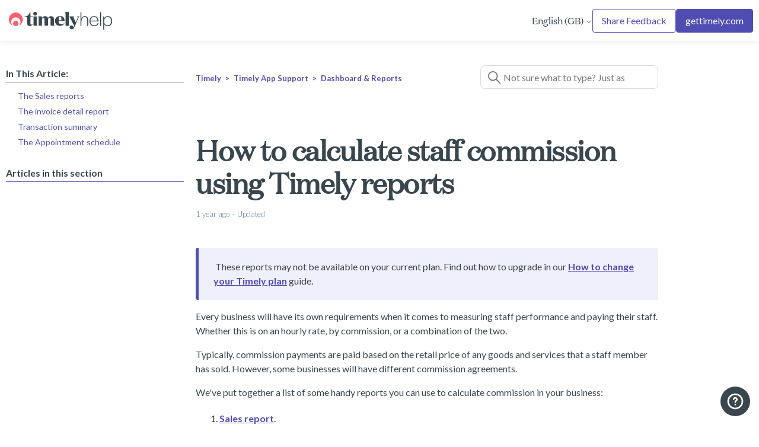

--- FILE ---
content_type: text/html; charset=utf-8
request_url: https://help.gettimely.com/hc/en-gb/articles/1500002504702-How-to-calculate-staff-commission-using-Timely-reports
body_size: 13147
content:
<!DOCTYPE html>
<html dir="ltr" lang="en-GB">
<head>
  <meta charset="utf-8" />
  <!-- v26867 -->


  <title>How to calculate staff commission using Timely reports &ndash; Timely</title>

  

  <meta name="description" content="These reports may not be available on your current plan. Find out how to upgrade in our How to change your Timely plan guide. Every..." /><meta property="og:image" content="https://help.gettimely.com/hc/theming_assets/01J904JMTST6F4STFG0F5SXFR9" />
<meta property="og:type" content="website" />
<meta property="og:site_name" content="Timely" />
<meta property="og:title" content="How to calculate staff commission using Timely reports" />
<meta property="og:description" content=" These reports may not be available on your current plan. Find out how to upgrade in our How to change your Timely plan guide.
Every business will have its own requirements when it comes to measuri..." />
<meta property="og:url" content="https://help.gettimely.com/hc/en-gb/articles/1500002504702-How-to-calculate-staff-commission-using-Timely-reports" />
<link rel="canonical" href="https://help.gettimely.com/hc/en-gb/articles/1500002504702-How-to-calculate-staff-commission-using-Timely-reports">
<link rel="alternate" hreflang="en-gb" href="https://help.gettimely.com/hc/en-gb/articles/1500002504702-How-to-calculate-staff-commission-using-Timely-reports">
<link rel="alternate" hreflang="x-default" href="https://help.gettimely.com/hc/en-gb/articles/1500002504702-How-to-calculate-staff-commission-using-Timely-reports">

  <link rel="stylesheet" href="//static.zdassets.com/hc/assets/application-f34d73e002337ab267a13449ad9d7955.css" media="all" id="stylesheet" />
  <link rel="stylesheet" type="text/css" href="/hc/theming_assets/10329884/360005641054/style.css?digest=37543636487703">

  <link rel="icon" type="image/x-icon" href="/hc/theming_assets/01J904JN7S0AHCZ3EVWWZ04ZMQ">

    <script async src="https://www.googletagmanager.com/gtag/js?id=G-D49NSHSE0H"></script>
<script>
  window.dataLayer = window.dataLayer || [];
  function gtag(){dataLayer.push(arguments);}
  gtag('js', new Date());
  gtag('config', 'G-D49NSHSE0H');
</script>


  <meta content="width=device-width, initial-scale=1.0" name="viewport" />
<meta property="og:type" content="website"/>

<script>
let userLocale = window.location.pathname.split('/')[2]
let currentPageType = window.location.pathname.slice(5 + userLocale.length)
let dynamicSideBar = 'true'
let wipeSS = false
let searchPlaceholderText = 'Not sure what to type? Just ask a question!'

</script>

  
</head>
<body class="">
  
  
  

  

<a class="skip-navigation" tabindex="1" href="#main-content">Skip to main content</a>
<script src="https://code.jquery.com/jquery-3.6.0.min.js"
  integrity="sha256-/xUj+3OJU5yExlq6GSYGSHk7tPXikynS7ogEvDej/m4=" crossorigin="anonymous"></script>
<script src="https://unpkg.com/axios/dist/axios.min.js"></script>

<script>
  let categoryImages = {
    "12344749090841": "/hc/theming_assets/01J904JQKWP5P1BFQBH0QZBP5E",
    "9586990042899": "/hc/theming_assets/01J904JQXGM8JCMJFX7PERWYBH",
    "9586960550931": "/hc/theming_assets/01J904JR9KM2SVH7PT9HWPKN1E",
    "": "/hc/theming_assets/01J7FSMCD660JXEKSSGQ9D05ZA",
    "": "/hc/theming_assets/01J904JRSHXF2ZQ5F3YSGVHWPP",
    "": "/hc/theming_assets/01J904JS38C45N7MS02VEMTDX4",
    "": "/hc/theming_assets/01J904JSF560YN553FRG67VVSG",
    "": "/hc/theming_assets/01J904JSVWMFYB71JJQHJJMHY8",
    "": "/hc/theming_assets/01J904JSVWMFYB71JJQHJJMHY8",
    "": "/hc/theming_assets/01J904JSVWMFYB71JJQHJJMHY8",
    "": "/hc/theming_assets/01J904JSVWMFYB71JJQHJJMHY8",
    "": "/hc/theming_assets/01J904JSVWMFYB71JJQHJJMHY8"
  };
</script>

<header class="header 
normal-font-header sticky_shadow">
  <div class="header-wrap">
    <div class="logo">
      <a href="/hc/">
        <img src="/hc/theming_assets/01J904JMTST6F4STFG0F5SXFR9" alt="Timely Help Centre home page" />
        
      </a>
    </div>

    <div class="nav-wrapper-desktop custom-header-links">
      <ul class="custom-header-links-ul">
        
        
        
      </ul>
    </div>
    <div class="nav-wrapper-desktop right-links">
      
      
      
      <div class="dropdown language-selector">
        <button class="dropdown-toggle" aria-haspopup="true">
          English (GB)
          <svg xmlns="http://www.w3.org/2000/svg" width="12" height="12" focusable="false" viewBox="0 0 12 12"
            class="dropdown-chevron-icon">
            <path fill="none" stroke="currentColor" stroke-linecap="round" d="M3 4.5l2.6 2.6c.2.2.5.2.7 0L9 4.5" />
          </svg>
        </button>
        <span class="dropdown-menu dropdown-menu-end" role="menu">
          
          <a href="/hc/change_language/en-us?return_to=%2Fhc%2Fen-us" dir="ltr" rel="nofollow" role="menuitem">
            English (US)
          </a>
          
        </span>
      </div>
      
      
      
      
      
      
      <a href="https://help.gettimely.com/hc/requests/new/?ticket_form_id=19802826194455" class="cta-2">
        Share Feedback
      </a>
      
      
      <a href="https://www.gettimely.com/" class="return-to">
        gettimely.com
      </a>
      
    </div>
    <div class="nav-wrapper-mobile">
      <button class="menu-button-mobile" aria-controls="user-nav-mobile" aria-expanded="false"
        aria-label="Toggle navigation menu">
        <div id="nav-icon4">
          <span></span>
          <span></span>
          <span></span>
        </div>
      </button>
      <nav class="menu-list-mobile" id="user-nav-mobile" aria-expanded="false">
        <ul class="menu-list-mobile-items">
          
          
          
          
          <li class="item"><a href="https://help.gettimely.com/hc/requests/new/?ticket_form_id=19802826194455" role="menuitem">
              Share Feedback
            </a></li>
          
          
          
          <li class="item">
            <a href="https://www.gettimely.com/" class="return-to">
              gettimely.com</a>
          </li>
          
          
          
          
          
           <li class="item">
            <div class="header-language-selector">
              <div class="dropdown language-selector">
                <button class="dropdown-toggle" aria-haspopup="true">
                  English (GB)
                  <svg xmlns="http://www.w3.org/2000/svg" width="12" height="12" focusable="false" viewBox="0 0 12 12"
                    class="dropdown-chevron-icon">
                    <path fill="none" stroke="currentColor" stroke-linecap="round"
                      d="M3 4.5l2.6 2.6c.2.2.5.2.7 0L9 4.5" />
                  </svg>
                </button>
                <div class="dropdown-menu dropdown-menu-end" role="menu">
                  <ul class="menu-list-mobile-items">
                    
                    <li class="item"><a href="/hc/change_language/en-us?return_to=%2Fhc%2Fen-us" dir="ltr" rel="nofollow" role="menuitem">
                        English (US)
                      </a></li>
                    
                  </ul>
                </div>
              </div>
            </div>
            
            
        </ul>
      </nav>
    </div>
  </div>
</header>

  <main role="main">
    <!-- Custom Messaging Widget Launcher Code -->
  <div id="launcher" onclick="OpenWidget()">
    <div>
      <img src="/hc/theming_assets/01JARF0H9H65BDRSN5FDBV2QPQ">
    </div>
</div>

<script> 
    function OpenWidget(){
        zE('messenger', 'open');
    }
</script>


    <section class="no-hero">
    </section>


  <div class="article-container" id="article-container">
      <div class="s-c ">

        <div class="s-1 ">
    <aside class="article-sidebar " aria-labelledby="section-articles-title">

      <div class="collapsible-sidebar d-s " >
        <button type="button" class="collapsible-sidebar-toggle" aria-labelledby="section-articles-title" aria-expanded="false">
            <svg xmlns="http://www.w3.org/2000/svg" width="20" height="20" focusable="false" viewBox="0 0 12 12" aria-hidden="true" class="collapsible-sidebar-toggle-icon chevron-icon">
              <path fill="none" stroke="currentColor" stroke-linecap="round" d="M3 4.5l2.6 2.6c.2.2.5.2.7 0L9 4.5"/>
            </svg>
            <svg xmlns="http://www.w3.org/2000/svg" width="20" height="20" focusable="false" viewBox="0 0 12 12" aria-hidden="true" class="collapsible-sidebar-toggle-icon x-icon">
              <path stroke="currentColor" stroke-linecap="round" d="M3 9l6-6m0 6L3 3"/>
            </svg>
          </button>
        <span class="section-articles-title collapsible-sidebar-title sidenav-title">
            Articles in this section
          </span>
          <div class="collapsible-sidebar-body"></div>
      </div>


      
      
        <div class="collapsible-sidebar original-sidebar " style="display: none" >
          <button type="button" class="collapsible-sidebar-toggle" aria-labelledby="section-articles-title" aria-expanded="false">
            <svg xmlns="http://www.w3.org/2000/svg" width="20" height="20" focusable="false" viewBox="0 0 12 12" aria-hidden="true" class="collapsible-sidebar-toggle-icon chevron-icon">
              <path fill="none" stroke="currentColor" stroke-linecap="round" d="M3 4.5l2.6 2.6c.2.2.5.2.7 0L9 4.5"/>
            </svg>
            <svg xmlns="http://www.w3.org/2000/svg" width="20" height="20" focusable="false" viewBox="0 0 12 12" aria-hidden="true" class="collapsible-sidebar-toggle-icon x-icon">
              <path stroke="currentColor" stroke-linecap="round" d="M3 9l6-6m0 6L3 3"/>
            </svg>
          </button>
          <span class="section-articles-title collapsible-sidebar-title sidenav-title" class="collapsible-sidebar-title sidenav-title">
            Articles in this section
          </span>
          <div class="collapsible-sidebar-body">
            <ul>
              
                <li>
                  <a href="/hc/en-gb/articles/34276624537751-How-to-use-the-client-retention-report" class="sidenav-item ">How to use the client retention report</a>
                </li>
              
                <li>
                  <a href="/hc/en-gb/articles/1500002201662-Using-the-Business-overview-on-your-Timely-Dashboard" class="sidenav-item ">Using the Business overview on your Timely Dashboard</a>
                </li>
              
                <li>
                  <a href="/hc/en-gb/articles/1500002359821-How-to-view-and-download-reports-in-Timely" class="sidenav-item ">How to view and download reports in Timely</a>
                </li>
              
                <li>
                  <a href="/hc/en-gb/articles/360062494353-Measure-your-business-performance-using-the-Timely-Dashboard" class="sidenav-item ">Measure your business performance using the Timely Dashboard</a>
                </li>
              
                <li>
                  <a href="/hc/en-gb/articles/360060948094-How-to-use-the-Executive-summary-report" class="sidenav-item ">How to use the Executive summary report</a>
                </li>
              
                <li>
                  <a href="/hc/en-gb/articles/360062495973-Using-the-Staff-overview-on-your-Timely-Dashboard" class="sidenav-item ">Using the Staff overview on your Timely Dashboard</a>
                </li>
              
                <li>
                  <a href="/hc/en-gb/articles/360060948054-How-to-use-the-Business-Performance-reports" class="sidenav-item ">How to use the Business Performance reports</a>
                </li>
              
                <li>
                  <a href="/hc/en-gb/articles/360060798294-Elevating-the-client-experience" class="sidenav-item ">Elevating the client experience</a>
                </li>
              
                <li>
                  <a href="/hc/en-gb/articles/360060767314-How-to-view-client-product-sales-history" class="sidenav-item ">How to view client product sales history</a>
                </li>
              
                <li>
                  <a href="/hc/en-gb/articles/360060712514-Using-the-Activity-tab-on-your-Timely-Dashboard" class="sidenav-item ">Using the Activity tab on your Timely Dashboard</a>
                </li>
              
            </ul>
            
              <a href="/hc/en-gb/sections/21869781452695-Dashboard-Reports" class="article-sidebar-item">See more</a>
            
          </div>
        </div>
      
    </aside>
    </div>
<div class="s-2 ">
<div class="content-house ">
    <nav class="sub-nav  ">
    <nav aria-label="Current location">
  <ol class="breadcrumbs">
    
      <li>
        
          <a href="/hc/en-gb">Timely</a>
        
      </li>
    
      <li>
        
          <a href="/hc/en-gb/categories/21838458726167-Timely-App-Support">Timely App Support</a>
        
      </li>
    
      <li>
        
          <a href="/hc/en-gb/sections/21869781452695-Dashboard-Reports">Dashboard &amp; Reports</a>
        
      </li>
    
  </ol>
</nav>


    
    <div class="search-container">
      <svg xmlns="http://www.w3.org/2000/svg" width="12" height="12" focusable="false" viewBox="0 0 12 12" class="search-icon">
        <circle cx="4.5" cy="4.5" r="4" fill="none" stroke="currentColor"/>
        <path stroke="currentColor" stroke-linecap="round" d="M11 11L7.5 7.5"/>
      </svg>
      <form role="search" class="search" data-search="" data-instant="true" autocomplete="off" action="/hc/en-gb/search" accept-charset="UTF-8" method="get"><input type="hidden" name="utf8" value="&#x2713;" autocomplete="off" /><input type="hidden" name="category" id="category" value="21838458726167" autocomplete="off" />
<input type="search" name="query" id="query" placeholder="Not sure what to type? Just ask a question!" autocomplete="off" aria-label="Not sure what to type? Just ask a question!" /></form>
    </div>
    
    
      <script>document.getElementById("query").placeholder = "Not sure what to type? Just ask a question!";</script>
        
    
    
  </nav>
    <article id="main-content" class="article ">
      <header class="article-header">
        <h1 title="How to calculate staff commission using Timely reports" class="article-title">
          How to calculate staff commission using Timely reports
          
        </h1>

        <div class="article-author">
          
          <div class="article-meta">
            

            <ul class="meta-group">
              
                <li class="meta-data"><time datetime="2024-12-02T09:56:17Z" title="2024-12-02T09:56:17Z" data-datetime="relative">02 December 2024 09:56</time></li>
                <li class="meta-data">Updated</li>
              
            </ul>
          </div>
        </div>

        
      </header>

      <section class="article-info">
        <div class="article-content">
          <div class="article-body"><blockquote> These reports may not be available on your current plan. Find out how to upgrade in our <a href="https://help.gettimely.com/hc/en-gb/articles/360060950094-How-to-change-your-Timely-plan">How to change your Timely plan</a> guide.</blockquote>
<p>Every business will have its own requirements when it comes to measuring staff performance and paying their staff. Whether this is on an hourly rate, by commission, or a combination of the two.</p>
<p>Typically, commission payments are paid based on the retail price of any goods and services that a staff member has sold. However, some businesses will have different commission agreements. </p>
<p>We've put together a list of some handy reports you can use to calculate commission in your business:</p>
<ol>
<li>
<a href="#h_01EYJ1FYNJ7QTGP1BRA7CS6F0D" target="_self" rel="undefined">Sales report</a>.</li>
<li>
<a href="#2" target="_self" rel="undefined">Invoice detail report</a>.</li>
<li>
<a href="#3" target="_self" rel="undefined">Transaction Summary</a>.</li>
<li>
<a href="#4" target="_self" rel="undefined">Appointment Schedule</a>.</li>
<li>
<a href="#5" target="_self" rel="undefined">Staff Timesheet</a>.</li>
</ol>
<blockquote class="callout-blue"> Regardless of what report(s) you do decide to use, we recommend keeping this process consistent, to make sure your records are accurate. Not sure what the best report is for your business? <a href="https://help.gettimely.com/hc/en-gb/requests/new">Get in touch with us by submitting a Help Form at our Help Centre</a>.</blockquote>
<p class="callout-blue"> </p>
<h2 id="1">The Sales reports</h2>
<p class="callout-blue">Any invoice that is raised during the reporting period will be included in the <strong>Sales reports</strong>, so they are a great starting point for working out what income staff have generated. Sales will be included in these reports based on the  <em>Invoice date</em>, not the appointment date - this is something to be mindful of when calculating commission.</p>
<p>You can filter these reports by <strong>Date range</strong> and <strong>Location</strong>, as well as by specific <strong>Staff</strong> member.</p>
<h4 id="h_01EYJ1FYNJ7QTGP1BRA7CS6F0D">Sales report</h4>
<p>The <strong>Sales report</strong> will give you an overview of the <strong>Total</strong> income generated by a staff member. This will be broken down into:</p>
<ul>
<li>
<strong>Booked Service </strong>sales.</li>
<li>
<strong>Walk-in Service</strong> sales.</li>
<li>
<strong>Product </strong>sales.</li>
<li>
<strong>Package</strong> sales.</li>
</ul>
<p>Any <em>Discounts</em> that the staff member has applied will be deducted from the <strong>Total</strong> figure. If you have a straight forward commission calculation, like x% of all sales, then this is a great figure to use:</p>
<p><img src="https://d33v4339jhl8k0.cloudfront.net/docs/assets/55f25845c69791729524c132/images/5840341290336006981753d9/file-ubDW9XoaeC.png"></p>
<p>If you have more specific requirements, like different commission percentages for different services/products, or you base your commission on <em>Net profit</em>, then you can use our <strong>Service sales</strong> and <strong>Product sales</strong> reports to drill down further.</p>
<h4 id="h_01HVN8787K9Z3Y2HPYYHRQEACG">Service Sales</h4>
<p>The <strong>Service sales</strong> report will show you list of your services, broken down into category, with the <strong>Gross value</strong> as well as the <strong>Tax amount</strong>:</p>
<p><img src="https://d33v4339jhl8k0.cloudfront.net/docs/assets/55f25845c69791729524c132/images/5a9e9aab04286374f7089ae0/file-NzTLTOJfxQ.png"></p>
<h4 id="h_01HVN8787KFC6BH2CG99EWBT66">Product sales</h4>
<p>The <strong>Product sales</strong> report will list all of the products sold within a certain date range. You can see both the <strong>Gross value</strong> of sales, as well as the <strong>Net profit</strong> (i.e. less <strong>Cost price</strong>):</p>
<p><img src="https://d33v4339jhl8k0.cloudfront.net/docs/assets/55f25845c69791729524c132/images/58403b2f9033600698175407/file-LEoWKhOE2h.png"></p>
<p><strong>Note: </strong>The <em>Service sales</em> and <em>Product sales</em> reports won't take into account any discounts applied to invoices.</p>
<p> </p>
<h2 id="2">The invoice detail report</h2>
<p>This report will show you an itemised list of all items that have been invoiced during a specific period. This is a great report to use if you would like to see what specific bookings/items have been included in the <strong>Sales report</strong> for that date range.</p>
<p><img src="https://d33v4339jhl8k0.cloudfront.net/docs/assets/55f25845c69791729524c132/images/587dfd8590336009736c7ca7/file-qlsOxlquma.png"></p>
<p> </p>
<h2 id="3">Transaction summary</h2>
<p>This report is a great option if you only pay staff based on the income actually received by the business.</p>
<blockquote class="callout-blue">
<h3 id="h_01HVN8787KT8HWMAVJSBKV7Q1S">Important</h3>
<p>You might have noticed a different staff selector on this report, which is the <strong>Processed by</strong> field.</p>
<p>When a payment is applied, we will record the staff member who was logged in when the payment was applied to the invoice. This means that the staff member who is assigned the original invoice/sale won't automatically be assigned that payment.</p>
<p>If you want to base your staff member's commission based on this report, then make sure to adjust the  <strong>Processed by</strong> field to the correct staff member while applying the payments:</p>
<p><img src="http://d33v4339jhl8k0.cloudfront.net/docs/assets/55f25845c69791729524c132/images/58176830c697915f88a3ae34/file-NtDfRiQSoH.png"></p>
</blockquote>
<p>You can run this report for each staff member separately, to identify the <strong>total value of payments they collected</strong> within a specific period. </p>
<p> </p>
<h2 id="4">The Appointment schedule</h2>
<p>If you don't use the invoicing features in Timely, or you don't offer retail products or discounts, you can pay your staff based on the value of the appointments they have completed.</p>
<p>The <strong>Appointment schedule</strong> report will include a list of all appointments in a given period, with the value of the appointment listed. At the end of the report, a <strong>Total</strong> for all appointments in that date range will be shown:</p>
<p><img src="https://d33v4339jhl8k0.cloudfront.net/docs/assets/55f25845c69791729524c132/images/584063dcc6979106d37390e0/file-mNpj0HSwZ4.png"></p>
<p>If you view this report for just <strong>Completed</strong> bookings, you will easily be able to see the <strong>Total</strong> value of appointments that the customer attended. Click the settings cog next to the report selector and adjust the included statuses:</p>
<p><img src="https://d33v4339jhl8k0.cloudfront.net/docs/assets/55f25845c69791729524c132/images/584064b09033600698175580/file-ivQTpwrKXD.png"></p>
<p class="callout-blue"> Changes to the report settings can take up to 24 hours to be reflected in reports.</p>
<p class="callout-blue"> </p>
<dl>
<dt>
<h2 id="5">The Staff timesheet</h2>
</dt>
This report gives you a detailed breakdown of how many hours your staff have worked in a given period.</dl>
<p>You can easily see how many hours they were rostered to work, how many of those hours were booked with customers and how the total amount of busy time and breaks during that period.</p>
<p><img src="https://d33v4339jhl8k0.cloudfront.net/docs/assets/55f25845c69791729524c132/images/58176d399033604deb0ed4a3/file-DzNafc1Zec.png" alt="Staff Timesheet report"></p>
<p>This is perfect if you pay staff on a wage, or if you only pay them for contact hours with customers.</p>
<p>You can also determine whether or not  <em>Busy time </em>and/or <em>Breaks</em> are included in the final <strong>Booked</strong> percentage.</p>
<p>Click the settings cog above the report drop down and update the <strong>Productivity settings</strong>:</p>
<p><img src="https://d33v4339jhl8k0.cloudfront.net/docs/assets/55f25845c69791729524c132/images/581916f19033604deb0edf9b/file-SD2xbzDasK.png" alt="Report settings"></p>
<p>If you include those, the breaks/busy time will be counted as hours worked. This will reduce the <strong>Booked %</strong>.</p>
<p>If you decide NOT to include <em>Busy time</em> or <em>Breaks</em> in the <strong>Booked %</strong> then they will be deducted from the staff member's <strong>Total hours worked</strong>, which will increase their booking percentage.</p>
<section class="callout-blue">
<h3 id="h_01HVN8787KEYEP2YTECS8WT33E"> Exporting a report</h3>
<p>While these reports give you access to some relevant numbers to base your staff payments on, it's likely that you will need to apply your own calculation or formula.</p>
<p>To do this, we recommend exporting the reports, in either <strong>CSV</strong> or <strong>Excel</strong> format (we recommend CSV). You can then open that file in the spreadsheet programme of your choice, to apply any custom calculations or even create your own graphs.</p>
<p>Click on one of the report export options at the top of the page, to download the report to your computer:</p>
<p><img src="https://d33v4339jhl8k0.cloudfront.net/docs/assets/55f25845c69791729524c132/images/581925169033604deb0edfe6/file-pAt6ofY7Hm.png"></p>
</section></div>

          

          <div class="article-attachments">
            <ul class="attachments">
              
            </ul>
          </div>
        </div>
      </section>

      <footer>
        <div class="article-footer">
          
          
        </div>
        
          <div class="article-votes">
            <span class="article-votes-question" id="article-votes-label">Was this article helpful?</span>
            <div class="article-votes-controls" role="group" aria-labelledby="article-votes-label">
              <button type="button" class="button article-vote article-vote-up" data-helper="vote" data-item="article" data-type="up" data-id="1500002504702" data-upvote-count="0" data-vote-count="0" data-vote-sum="0" data-vote-url="/hc/en-gb/articles/1500002504702/vote" data-value="null" data-label="0 out of 0 found this helpful" data-selected-class="button-primary" aria-label="This article was helpful" aria-pressed="false">Yes</button>
              <button type="button" class="button article-vote article-vote-down" data-helper="vote" data-item="article" data-type="down" data-id="1500002504702" data-upvote-count="0" data-vote-count="0" data-vote-sum="0" data-vote-url="/hc/en-gb/articles/1500002504702/vote" data-value="null" data-label="0 out of 0 found this helpful" data-selected-class="button-primary" aria-label="This article was not helpful" aria-pressed="false">No</button>
            </div>
            
          </div>
        
        
          <div class="article-more-questions">
            Have more questions? <a href="/hc/en-gb/requests/new">Submit a request</a>
          </div>
        
        <div class="article-return-to-top">
          <a href="#article-container">
            Return to top
            <svg xmlns="http://www.w3.org/2000/svg" class="article-return-to-top-icon" width="20" height="20" focusable="false" viewBox="0 0 12 12" aria-hidden="true">
              <path fill="none" stroke="currentColor" stroke-linecap="round" d="M3 4.5l2.6 2.6c.2.2.5.2.7 0L9 4.5"/>
            </svg>
          </a>
        </div>
      </footer>

      <div class="article-relatives">
        
          <div data-recent-articles></div>
        
        
          
  <section class="related-articles">
    
      <h2 class="related-articles-title">Related articles</h2>
    
    <ul>
      
        <li>
          <a href="/hc/en-gb/related/click?data=[base64]" rel="nofollow">How to set up staff targets</a>
        </li>
      
        <li>
          <a href="/hc/en-gb/related/click?data=[base64]%3D--fb8c7cdfd104317efb05443b6bfe921acdbadfcf" rel="nofollow">TimelyPay Fees and Payouts</a>
        </li>
      
        <li>
          <a href="/hc/en-gb/related/click?data=[base64]" rel="nofollow">Using the Staff overview on your Timely Dashboard</a>
        </li>
      
        <li>
          <a href="/hc/en-gb/related/click?data=[base64]%3D--88a25823f00f0fde807ec492bc541b97c2c5ad9c" rel="nofollow">How to use the Executive summary report</a>
        </li>
      
        <li>
          <a href="/hc/en-gb/related/click?data=[base64]" rel="nofollow">Intro to surcharging and FAQs</a>
        </li>
      
    </ul>
  </section>


        
      </div>
      
    </article>
    </div>
    </div>
  </div>
  </div>

<script>
//script for adding an article tree
  
    let inThisArticleString =  `In This Article:`;
  
  let isArticle = window.location.pathname.slice(10,18)
if (isArticle == "articles") {
  let children = $('.article-body').children()
  let h2Count = 0
  
  let links = `<div class="article-tree"><h4>${inThisArticleString}</h4><ul>`;
  

  for (let i = 0;i < children.length; i ++) {
    
if (children[i].localName == "h2" || children[i].localName == "h1" || children[i].localName == "h3" ) {
      h2Count +=1
      let idName = 'hlink-' + i
      let anchorName = children[i].innerText
      if (children[i].id == "") {
                  children[i].id = idName
              } else {
                  idName = children[i].id
              }
      if (anchorName.length > 3) {
        links += `<li><a href="${window.location.pathname}#${idName}">${anchorName}</a></li>`
      }
    }
  }
  if (h2Count > 1) {
    links += "</ul></div>"
    $('.collapsible-sidebar').prepend(links)
    $('.section-articles-title').addClass('header-links-active')
  };
};

</script>   
  </main>

  

<div class="footer-cta-wrap ">
  <div class="container ">
    <div class="footer-cta">
      <div class="footer-cta-col-1">
        <aside>
          <h3>Can&#39;t find what you&#39;re looking for?</h3>
          
          <h4>Let us know how we can help, and our support team will get back to you as quickly as possible.</h4>
          
          <a href='/hc/requests/new'>
            <h4>Contact support
          </h4>
          </a>
        </aside>
      </div>
      <div class="footer-cta-col-2">
        
            <div class="footer-cta-image">
                <img src="/hc/theming_assets/01J7YXJRXSC3TX96AA348GPG31" alt="" />
            </div>
        
      </div>
    </div>
  </div>
</div>


<footer class="footer">
  <div class="footer-inner footer-custom">
        
        
        
        
        

  </div>
     
        <div class="footer-inner copr">
           
          <span>©  Timely Ltd 2026
          </span>
               

<div class="social-footer-links">

<a href="https://www.facebook.com/liketimely" target="_blank" title="Facebook Link">
<svg id="Bold" enable-background="new 0 0 24 24" height="512" viewBox="0 0 24 24" width="512" xmlns="http://www.w3.org/2000/svg" fill="currentColor"><path d="m15.997 3.985h2.191v-3.816c-.378-.052-1.678-.169-3.192-.169-3.159 0-5.323 1.987-5.323 5.639v3.361h-3.486v4.266h3.486v10.734h4.274v-10.733h3.345l.531-4.266h-3.877v-2.939c.001-1.233.333-2.077 2.051-2.077z"/></svg>
</a>
 
 
<a href="https://www.instagram.com/timely/" target="_blank" title="Instagram Link">
<svg id="Bold" enable-background="new 0 0 24 24" height="512" viewBox="0 0 24 24" width="512" xmlns="http://www.w3.org/2000/svg" fill="currentColor"><path d="m12.004 5.838c-3.403 0-6.158 2.758-6.158 6.158 0 3.403 2.758 6.158 6.158 6.158 3.403 0 6.158-2.758 6.158-6.158 0-3.403-2.758-6.158-6.158-6.158zm0 10.155c-2.209 0-3.997-1.789-3.997-3.997s1.789-3.997 3.997-3.997 3.997 1.789 3.997 3.997c.001 2.208-1.788 3.997-3.997 3.997z"/><path d="m16.948.076c-2.208-.103-7.677-.098-9.887 0-1.942.091-3.655.56-5.036 1.941-2.308 2.308-2.013 5.418-2.013 9.979 0 4.668-.26 7.706 2.013 9.979 2.317 2.316 5.472 2.013 9.979 2.013 4.624 0 6.22.003 7.855-.63 2.223-.863 3.901-2.85 4.065-6.419.104-2.209.098-7.677 0-9.887-.198-4.213-2.459-6.768-6.976-6.976zm3.495 20.372c-1.513 1.513-3.612 1.378-8.468 1.378-5 0-7.005.074-8.468-1.393-1.685-1.677-1.38-4.37-1.38-8.453 0-5.525-.567-9.504 4.978-9.788 1.274-.045 1.649-.06 4.856-.06l.045.03c5.329 0 9.51-.558 9.761 4.986.057 1.265.07 1.645.07 4.847-.001 4.942.093 6.959-1.394 8.453z"/><circle cx="18.406" cy="5.595" r="1.439"/></svg>
</a>
 
  
<a href="https://www.youtube.com/@GetTimely" target="_blank" title="Youtube Link">
<svg id="Bold" enable-background="new 0 0 24 24" height="512" viewBox="0 0 24 24" width="512" xmlns="http://www.w3.org/2000/svg" fill="currentColor"><path d="m23.469 5.929.03.196c-.29-1.029-1.073-1.823-2.068-2.112l-.021-.005c-1.871-.508-9.4-.508-9.4-.508s-7.51-.01-9.4.508c-1.014.294-1.798 1.088-2.083 2.096l-.005.021c-.699 3.651-.704 8.038.031 11.947l-.031-.198c.29 1.029 1.073 1.823 2.068 2.112l.021.005c1.869.509 9.4.509 9.4.509s7.509 0 9.4-.509c1.015-.294 1.799-1.088 2.084-2.096l.005-.021c.318-1.698.5-3.652.5-5.648 0-.073 0-.147-.001-.221.001-.068.001-.149.001-.23 0-1.997-.182-3.951-.531-5.846zm-13.861 9.722v-7.293l6.266 3.652z"/></svg>
</a>
 
   
<a href="https://www.linkedin.com/company/timely-appointment-scheduling-software/mycompany/" target="_blank" title="Linkedin Link">
<svg id="Bold" enable-background="new 0 0 24 24" height="512" viewBox="0 0 24 24" width="512" xmlns="http://www.w3.org/2000/svg" fill="currentColor"><path d="m23.994 24v-.001h.006v-8.802c0-4.306-.927-7.623-5.961-7.623-2.42 0-4.044 1.328-4.707 2.587h-.07v-2.185h-4.773v16.023h4.97v-7.934c0-2.089.396-4.109 2.983-4.109 2.549 0 2.587 2.384 2.587 4.243v7.801z"/><path d="m.396 7.977h4.976v16.023h-4.976z"/><path d="m2.882 0c-1.591 0-2.882 1.291-2.882 2.882s1.291 2.909 2.882 2.909 2.882-1.318 2.882-2.909c-.001-1.591-1.292-2.882-2.882-2.882z"/></svg>
</a>
 
    
</div>
 
        </div>

  </div>

</footer>


  <!-- / -->

  
  <script src="//static.zdassets.com/hc/assets/en-gb.90127aaf1e44f1f99743.js"></script>
  

  <script type="text/javascript">
  /*

    Greetings sourcecode lurker!

    This is for internal Zendesk and legacy usage,
    we don't support or guarantee any of these values
    so please don't build stuff on top of them.

  */

  HelpCenter = {};
  HelpCenter.account = {"subdomain":"gettimely","environment":"production","name":"Timely"};
  HelpCenter.user = {"identifier":"da39a3ee5e6b4b0d3255bfef95601890afd80709","email":null,"name":"","role":"anonymous","avatar_url":"https://assets.zendesk.com/hc/assets/default_avatar.png","is_admin":false,"organizations":[],"groups":[]};
  HelpCenter.internal = {"asset_url":"//static.zdassets.com/hc/assets/","web_widget_asset_composer_url":"https://static.zdassets.com/ekr/snippet.js","current_session":{"locale":"en-gb","csrf_token":null,"shared_csrf_token":null},"usage_tracking":{"event":"article_viewed","data":"[base64]--750e7a05c254d68c1862a318e5d059b0b6a8c0cd","url":"https://help.gettimely.com/hc/activity"},"current_record_id":"1500002504702","current_record_url":"/hc/en-gb/articles/1500002504702-How-to-calculate-staff-commission-using-Timely-reports","current_record_title":"How to calculate staff commission using Timely reports","current_text_direction":"ltr","current_brand_id":360005641054,"current_brand_name":"Timely","current_brand_url":"https://gettimely.zendesk.com","current_brand_active":true,"current_path":"/hc/en-gb/articles/1500002504702-How-to-calculate-staff-commission-using-Timely-reports","show_autocomplete_breadcrumbs":true,"user_info_changing_enabled":false,"has_user_profiles_enabled":false,"has_end_user_attachments":true,"user_aliases_enabled":false,"has_anonymous_kb_voting":true,"has_multi_language_help_center":true,"show_at_mentions":false,"embeddables_config":{"embeddables_web_widget":true,"embeddables_help_center_auth_enabled":false,"embeddables_connect_ipms":false},"answer_bot_subdomain":"static","gather_plan_state":"subscribed","has_article_verification":true,"has_gather":true,"has_ckeditor":true,"has_community_enabled":false,"has_community_badges":true,"has_community_post_content_tagging":false,"has_gather_content_tags":true,"has_guide_content_tags":true,"has_user_segments":true,"has_answer_bot_web_form_enabled":false,"has_garden_modals":false,"theming_cookie_key":"hc-da39a3ee5e6b4b0d3255bfef95601890afd80709-2-preview","is_preview":false,"has_search_settings_in_plan":true,"theming_api_version":3,"theming_settings":{"brand_color":"rgba(79, 77, 176, 1)","brand_text_color":"rgba(57, 70, 78, 1)","text_color":"rgba(57, 70, 78, 1)","link_color":"rgba(79, 77, 176, 1)","background_color":"#FFFFFF","secondary_background_color":"rgba(240, 239, 252, 1)","border_color":"rgba(215, 218, 220, 1)","header_bg_color":"rgba(255, 255, 255, 1)","header_text_color":"rgba(57, 70, 78, 1)","footer_bg_color":"rgba(255, 255, 255, 1)","footer_text_color":"rgba(97, 107, 113, 1)","hero_text_color":"rgba(57, 70, 78, 1)","button_bg_color":"rgba(79, 77, 176, 1)","button_bg_color_2":"rgba(52, 55, 150, 1)","button_text_color":"#FFFFFF","color_boxing":false,"pop_background_color":"rgba(240, 239, 252, 1)","pop_homepage_text":"rgba(79, 77, 177, 1)","custom_header_font":"/hc/theming_assets/01J904JKPDFVFCPAXTEZMZ372P","custom_text_font":"/hc/theming_assets/01J904JM7PXSSJA48NDRCFYG1R","heading_font":"'custom heading font woff2', Arial, 'Helvetica Neue', Helvetica, sans-serif","text_font":"'custom font woff2', Arial, 'Helvetica Neue', Helvetica, sans-serif","logo":"/hc/theming_assets/01J904JMTST6F4STFG0F5SXFR9","logo_height":"30","favicon":"/hc/theming_assets/01J904JN7S0AHCZ3EVWWZ04ZMQ","border_radius":"4","show_community":false,"homepage_background_image":"/hc/theming_assets/01J904JNZ42EPD319FKY93GA0X","community_background_image":"/hc/theming_assets/01J904JPCQFA5GHFXME7BX5N19","community_image":"/hc/theming_assets/01J904JPCQFA5GHFXME7BX5N19","instant_search":true,"search_results_category":false,"scoped_kb_search":true,"scoped_community_search":true,"search_text":"Not sure what to type? Just ask a question!","search_width":"540","hero_text":"Help Centre","hero_height":322,"persistent_header":false,"search_recommendations_title":"Popular searches:","search_recommendation_1":"Tap to Pay","search_recommendation_2":"Consult ","search_recommendation_3":"TimelyPay ","border_type":"border","show_faq":false,"show_popular":true,"show_promoted":false,"show_description_cat":false,"show_recent_activity":false,"pop_image_type":"icon","popular_tiles_height":150,"popular_blocks_title":"Popular articles","block_image_1":"/hc/theming_assets/01J7FSMCD660JXEKSSGQ9D05ZA","block_title_1":"Update your billing information","block_subtext_1":"","block_url_1":"https://help.gettimely.com/hc/en-gb/articles/25739314125207-Credit-Card-Update-Request","block_cta_1":"","block_image_2":"/hc/theming_assets/01J982XTYZP9M4FP8X0SQWSMDA","block_title_2":"Automated consult forms","block_subtext_2":"","block_url_2":"https://help.gettimely.com/hc/en-gb/articles/360060709534-Automated-Consult","block_cta_2":"","block_image_3":"/hc/theming_assets/01JY2R4ZK8YSNME5N0YM9JWDBW","block_title_3":"TimelyPay features","block_subtext_3":"","block_url_3":"https://help.gettimely.com/hc/en-gb/articles/360060661914-TimelyPay-features","block_cta_3":"","cat_image_type":"dynamic_no_icon","category_image_height":"80","category_title_name":"How can we help?","category_1_id":"12344749090841","category_1_image":"/hc/theming_assets/01J904JQKWP5P1BFQBH0QZBP5E","category_2_id":"9586990042899","category_2_image":"/hc/theming_assets/01J904JQXGM8JCMJFX7PERWYBH","category_3_id":"9586960550931","category_3_image":"/hc/theming_assets/01J904JR9KM2SVH7PT9HWPKN1E","category_4_id":"","category_4_image":"/hc/theming_assets/01J7FSMCD660JXEKSSGQ9D05ZA","category_5_id":"","category_5_image":"/hc/theming_assets/01J904JRSHXF2ZQ5F3YSGVHWPP","category_6_id":"","category_6_image":"/hc/theming_assets/01J904JS38C45N7MS02VEMTDX4","category_7_id":"","category_7_image":"/hc/theming_assets/01J904JSF560YN553FRG67VVSG","category_8_id":"","category_8_image":"/hc/theming_assets/01J904JSVWMFYB71JJQHJJMHY8","category_9_id":"","category_9_image":"/hc/theming_assets/01J904JSVWMFYB71JJQHJJMHY8","category_10_id":"","category_10_image":"/hc/theming_assets/01J904JSVWMFYB71JJQHJJMHY8","category_11_id":"","category_11_image":"/hc/theming_assets/01J904JSVWMFYB71JJQHJJMHY8","category_12_id":"","category_12_image":"/hc/theming_assets/01J904JSVWMFYB71JJQHJJMHY8","faq_title":"Common questions","faq_title_1":"FAQ Title 1","faq_content_1":"\u003cb\u003eContrary to popular belief\u003c/b\u003e, Lorem Ipsum is not simply random text. It has roots in a piece of classical Latin literature from 45 BC, making it over 2000 years old. Richard McClintock, a Latin professor at Hampden-Sydney College in Virginia, looked up one of the more obscure Latin words, consectetur, from a Lorem Ipsum passage, and going through the cites of the word in classical literature, discovered the undoubtable source. ","faq_button_title_1":"CTA Link","faq_button_link_1":"https://www.google.com","faq_title_2":"FAQ Title 2","faq_content_2":"Contrary to popular belief, Lorem Ipsum is not simply random text. It has roots in a piece of classical Latin literature from 45 BC, making it over 2000 years old. Richard McClintock, a Latin professor at Hampden-Sydney College in Virginia, looked up one of the more obscure Latin words, consectetur, from a Lorem Ipsum passage, and going through the cites of the word in classical literature, discovered the undoubtable source. ","faq_button_title_2":"CTA Link","faq_button_link_2":"https://www.google.com","faq_title_3":"FAQ Title 3","faq_content_3":"Contrary to popular belief, Lorem Ipsum is not simply random text. It has roots in a piece of classical Latin literature from 45 BC, making it over 2000 years old. Richard McClintock, a Latin professor at Hampden-Sydney College in Virginia, looked up one of the more obscure Latin words, consectetur, from a Lorem Ipsum passage, and going through the cites of the word in classical literature, discovered the undoubtable source. ","faq_button_title_3":"CTA Link","faq_button_link_3":"https://www.google.com","faq_title_4":"FAQ Title 4","faq_content_4":"Contrary to popular belief, Lorem Ipsum is not simply random text. It has roots in a piece of classical Latin literature from 45 BC, making it over 2000 years old. Richard McClintock, a Latin professor at Hampden-Sydney College in Virginia, looked up one of the more obscure Latin words, consectetur, from a Lorem Ipsum passage, and going through the cites of the word in classical \u003ca href=\"#\"\u003eliterature\u003c/a\u003e, discovered the undoubtable source. ","faq_button_title_4":"CTA Link","faq_button_link_4":"https://www.google.com","faq_title_5":"FAQ Title 5","faq_content_5":"Contrary to popular belief, Lorem Ipsum is not simply random text. It has roots in a piece of classical Latin literature from 55 BC, making it over 2000 years old. Richard McClintock, a Latin professor at Hampden-Sydney College in Virginia, looked up one of the more obscure Latin words, consectetur, from a Lorem Ipsum passage, and going through the cites of the word in classical \u003ca href=\"#\"\u003eliterature\u003c/a\u003e, discovered the undoubtable source. ","faq_button_title_5":"CTA Link","faq_button_link_5":"https://www.google.com","call_out":false,"call_out_color":"rgba(240, 239, 252, 1)","call_out_first_text":"Announcement:","call_out_text":"example text","call_out_link_text":"LINK HERE","call_out_link":"https://www.google.com","header_position":"sticky_shadow","header_font":false,"header_logo_link":"/hc/","header_logo_name":false,"header_sign_in":false,"header_return_on":true,"header_return_link":"https://www.gettimely.com/","header_return_name":"gettimely.com","header_return_color":"rgba(79, 77, 177, 1)","header_submit_request":false,"header_item_1_link":"/hc/","header_item_1_name":"","header_item_2_link":"/hc/","header_item_2_name":"","header_item_3_link":"#","header_item_3_name":"","header_item_4_link":"https://help.gettimely.com/hc/requests/new/?ticket_form_id=19802826194455","header_item_4_name":"Share Feedback","show_cta":true,"hide_cta_request":true,"cta_background_type":"cta_color","cta_bg_color":"rgba(255, 224, 247, 1)","cta_background_image":"/hc/theming_assets/01J904JVA5FJDZRDPTW3B0GCXF","cta_text_color":"rgba(57, 70, 78, 1)","cta_title":"Can't find what you're looking for?","cta_description":"Let us know how we can help, and our support team will get back to you as quickly as possible.","cta_button_text":"Contact support","cta_button_link":"/hc/requests/new","cta_right_hand_image":"/hc/theming_assets/01J7YXJRXSC3TX96AA348GPG31","footer_item_1_name":"","footer_item_1_link":"","footer_item_2_name":"","footer_item_2_link":"","footer_item_3_name":"","footer_item_3_link":"","footer_item_4_name":"","footer_item_4_link":"","footer_item_5_name":"","footer_item_5_link":"","show_footer_social":true,"footer_social_facebook":"https://www.facebook.com/liketimely","footer_social_instagram":"https://www.instagram.com/timely/","footer_social_youtube":"https://www.youtube.com/@GetTimely","footer_social_linkedin":"https://www.linkedin.com/company/timely-appointment-scheduling-software/mycompany/","footer_social_twitter":"","footer_copyright":"©  Timely Ltd 2026","request_background_image":"/hc/theming_assets/01J9MX83QMS4E1M4NS18T47VSX","request_page_title":"Contact our friendly support team","request_page_information":"Answer the questions below so our support team has all the information we need. The more we know, the faster we can help!","show_articles_in_section":true,"show_article_author":false,"show_article_comments":false,"show_follow_article":false,"show_recently_viewed_articles":true,"show_related_articles":true,"show_article_sharing":false,"show_article_voting_count":false,"show_in_this_section":true,"in_this_article_text":"In This Article:","show_dynamic_sidebar":true,"show_submit_request_article":true,"show_follow_section":false,"show_follow_post":true,"show_post_sharing":true,"show_follow_topic":true,"breadcrumb_font_type":"initial","show_language_selector":true,"use_dc":false,"wipe_session":false,"font_size":"16","font_synth":"none","order_popular":"6","order_categories":"6","order_promoted":"6","order_community":"6","order_faq":"6","order_recent":"6"},"has_pci_credit_card_custom_field":true,"help_center_restricted":false,"is_assuming_someone_else":false,"flash_messages":[],"user_photo_editing_enabled":true,"user_preferred_locale":"en-gb","base_locale":"en-gb","login_url":"https://gettimely.zendesk.com/access?brand_id=360005641054\u0026return_to=https%3A%2F%2Fhelp.gettimely.com%2Fhc%2Fen-gb%2Farticles%2F1500002504702-How-to-calculate-staff-commission-using-Timely-reports","has_alternate_templates":true,"has_custom_statuses_enabled":false,"has_hc_generative_answers_setting_enabled":true,"has_generative_search_with_zgpt_enabled":false,"has_suggested_initial_questions_enabled":false,"has_guide_service_catalog":true,"has_service_catalog_search_poc":false,"has_service_catalog_itam":false,"has_csat_reverse_2_scale_in_mobile":false,"has_knowledge_navigation":false,"has_unified_navigation":false,"has_unified_navigation_eap_access":false,"has_csat_bet365_branding":false,"version":"v26867","dev_mode":false};
</script>

  
  
  <script src="//static.zdassets.com/hc/assets/hc_enduser-d7240b6eea31e24cbd47b3b04ab3c4c3.js"></script>
  <script type="text/javascript" src="/hc/theming_assets/10329884/360005641054/script.js?digest=37543636487703"></script>
  <script src="//analytics.zdassets.com/hc/assets/analytics-aa1f347242302565819d86b80d61094e.js"></script>
</body>
</html>

--- FILE ---
content_type: text/javascript; charset=utf-8
request_url: https://help.gettimely.com/hc/theming_assets/10329884/360005641054/script.js?digest=37543636487703
body_size: 10288
content:
/***Copyright 2022 SuccessCX***/
document.addEventListener('DOMContentLoaded', function () {

  function clearStorage() {
    sessionStorage.clear();
  };

  $('.menu-button-mobile').click(function () {
    $('#nav-icon4').toggleClass('open');
    $('.item .dropdown-menu.dropdown-menu-end').attr('aria-expanded', 'false')
  });


  let myStorage = sessionStorage;
  let currentOrigin = window.location.origin

  function showOriginalNav (text) {
    if (currentPageType.startsWith("articles")) {
    let ogs = document.querySelector('.original-sidebar');
    let ds = document.querySelector('.d-s');
    ogs.style.display = 'block';
    ds.style.display = 'none';
    } else {
      let dynamicSideBar = document.querySelector(`.collapsible-sidebar.d-s`)
    }
  };
//major function for displaying the dynamic sidebar
  if (dynamicSideBar == 'true' && userLocale.length < 7) {
    var categories;
    var sections;
    var articles;
    var articlesStore = {};
    const promotedStar = `<svg xmlns="http://www.w3.org/2000/svg" width="10" height="10" focusable="false" viewBox="0 0 12 12" class="icon-star" title="Promoted article">
    <path fill="currentColor" d="M2.88 11.73c-.19 0-.39-.06-.55-.18a.938.938 0 01-.37-1.01l.8-3L.35 5.57a.938.938 0 01-.3-1.03c.12-.37.45-.63.85-.65L4 3.73 5.12.83c.14-.37.49-.61.88-.61s.74.24.88.6L8 3.73l3.11.17a.946.946 0 01.55 1.68L9.24 7.53l.8 3a.95.95 0 01-1.43 1.04L6 9.88l-2.61 1.69c-.16.1-.34.16-.51.16z"></path>
    </svg>&nbsp;`

    // Call the API
    let articleTreePrinting = () => {
      try {
        let categoriesStorage2 = (JSON.parse(myStorage.categories2))
        let sectionsStorage2 = (JSON.parse(myStorage.sections2))
        let articlesStorage2 = (JSON.parse(myStorage.articles2))
        categoriesStorage2.reverse().forEach(function (catElement) {
          $('.d-s .collapsible-sidebar-body').prepend(`
                    <button type="button" aria-pressed="false" class="c-b s-button" id="cb-${catElement.id}"><span>${catElement.name}</span><div class="acc-plus">
                    <svg viewBox='0 0 16 16' fill='currentColor' xmlns='http://www.w3.org/2000/svg'>
                    <path fill-rule='evenodd' d='M8 0a1 1 0 0 1 1 1v6h6a1 1 0 1 1 0 2H9v6a1 1 0 1 1-2 0V9H1a1 1 0 0 1 0-2h6V1a1 1 0 0 1 1-1z' clip-rule='evenodd'/>
                    </svg>
                  </div>
                  <div class="acc-minus">
                    <svg viewBox='0 0 16 16' fill='currentColor' xmlns='http://www.w3.org/2000/svg'>
                    <path fill-rule='evenodd' d='M0 8a1 1 0 0 1 1-1h14a1 1 0 1 1 0 2H1a1 1 0 0 1-1-1z' clip-rule='evenodd'/>
                    </svg>
                  </div></button>
                    <ul class="cat-tree" id="ca-${catElement.id}" aria-expanded="false">
                    </ul>`);
    
          let catButtonID = `#cb-${catElement.id}`
          treeClickListener(catButtonID);
          //Print sections that do not have a parent
          sectionsStorage2.forEach(function (secElement, index) {
    
            if (secElement.category_id === catElement.id && secElement.parent_section_id == null) {
              let catID = `#ca-${catElement.id}`;
              $(catID).append(`
                                    <button type="button" aria-pressed="false" class="s-button s-b" id="sb-${secElement.id}"><span>${secElement.name}</span><div class="acc-plus">
                                    <svg viewBox='0 0 16 16' fill='currentColor' xmlns='http://www.w3.org/2000/svg'>
                                    <path fill-rule='evenodd' d='M8 0a1 1 0 0 1 1 1v6h6a1 1 0 1 1 0 2H9v6a1 1 0 1 1-2 0V9H1a1 1 0 0 1 0-2h6V1a1 1 0 0 1 1-1z' clip-rule='evenodd'/>
                                    </svg>
                                  </div>
                                  <div class="acc-minus">
                                    <svg viewBox='0 0 16 16' fill='currentColor' xmlns='http://www.w3.org/2000/svg'>
                                    <path fill-rule='evenodd' d='M0 8a1 1 0 0 1 1-1h14a1 1 0 1 1 0 2H1a1 1 0 0 1-1-1z' clip-rule='evenodd'/>
                                    </svg>
                                  </div></button>
                                    <ul class="s-t" id="sa-${secElement.id}" article-sorting="${secElement.sorting}">
                                </ul>`);
    
              let secButtonID = `#sb-${secElement.id}`
              treeClickListener(secButtonID)
              // NON-PROMTED
              articlesStorage2.reverse().forEach(function (artElement) {
                if (secElement.id === artElement.section_id && artElement.promoted == false) {
                  let secID = `#sa-${secElement.id}`
                  $(secID).prepend(`<li created_at="${artElement.created_at}" pos="${artElement.position}"><a href="/hc/${userLocale}/articles/${artElement.id}" id="${artElement.id}"  class="sidenav-item article-sidenav">${artElement.name}</a></li>`)
                }
              })
              // PROMOTED
              articlesStorage2.reverse().forEach(function (artElement) {
                if (secElement.id === artElement.section_id && artElement.promoted == true) {
                  let secID = `#sa-${secElement.id}`
                  $(secID).prepend(`<li created_at="0" pos="${artElement.position}"> <a href="/hc/${userLocale}/articles/${artElement.id}" id="${artElement.id}"  class="sidenav-item article-sidenav promoted">${promotedStar}${artElement.name}</a></li>`)
                }
              })
    
            }
          })
          //Print sections that do have a parent
          sectionsStorage2.reverse().forEach(function (secElement, index) {
            if (secElement.category_id === catElement.id && secElement.parent_section_id !== null) {
              let secID2 = `#sa-${secElement.parent_section_id}`
              if ($(secID2).length == 1) {
                $(secID2).prepend(`<ul><button aria-pressed="false" id="sb-sub1-${secElement.id}" class="ss-b s-button"><span>${secElement.name}</span><div class="acc-plus">
                <svg viewBox='0 0 16 16' fill='currentColor' xmlns='http://www.w3.org/2000/svg'>
                <path fill-rule='evenodd' d='M8 0a1 1 0 0 1 1 1v6h6a1 1 0 1 1 0 2H9v6a1 1 0 1 1-2 0V9H1a1 1 0 0 1 0-2h6V1a1 1 0 0 1 1-1z' clip-rule='evenodd'/>
                </svg>
              </div>
              <div class="acc-minus">
                <svg viewBox='0 0 16 16' fill='currentColor' xmlns='http://www.w3.org/2000/svg'>
                <path fill-rule='evenodd' d='M0 8a1 1 0 0 1 1-1h14a1 1 0 1 1 0 2H1a1 1 0 0 1-1-1z' clip-rule='evenodd'/>
                </svg>
              </div></button>
              <ul class="s-t s-t-sub" id="sub-sa1-${secElement.id}" article-sorting="${secElement.sorting}"></ul></ul>`)
                let subSecButtonID = `#sb-sub1-${secElement.id}`
                treeClickListener(subSecButtonID)
                articlesStorage2.reverse().forEach(function (artElement) {
                  if (secElement.id === artElement.section_id && artElement.promoted == false) {
                    let secID = `#sub-sa1-${secElement.id}`;
                    $(secID).prepend(`<li created_at="${artElement.created_at}" pos="${artElement.position}"><a href="/hc/${userLocale}/articles/${artElement.id}" id="${artElement.id}" class="sidenav-item article-sidenav" >${artElement.name}</a></li>`)
                  }
                })
                articlesStorage2.reverse().forEach(function (artElement) {
                  if (secElement.id === artElement.section_id && artElement.promoted == true) {
                    let secID = `#sub-sa1-${secElement.id}`;
                    $(secID).prepend(`<li created_at="${artElement.created_at}" pos="${artElement.position}"><a href="/hc/${userLocale}/articles/${artElement.id}" id="${artElement.id}" class="sidenav-item article-sidenav promoted" >${promotedStar}${artElement.name}</a></li>`)
                  }
                })
              }
            }
          })
          sectionsStorage2.reverse().forEach(function (secElement, index) {
            if (secElement.category_id === catElement.id && secElement.parent_section_id !== null) {
              let secID2 = `#sa-${secElement.parent_section_id}`
              if ($(secID2).length == 0) {
                let secID3 = `#sub-sa1-${secElement.parent_section_id}`
                $(secID3).prepend(`<ul><button aria-pressed="false" id="sb-sub2-${secElement.id}" class="ss-b s-button"><span>${secElement.name}</span><div></div></button>
                              <ul class="s-t s-t-sub" id="sub-sa2-${secElement.id}"></ul></ul>`)
                let subSecButtonID = `#sb-sub2-${secElement.id}`
                treeClickListener(subSecButtonID)
                articlesStorage2.reverse().forEach(function (artElement) {
                  if (secElement.id === artElement.section_id && artElement.promoted == false) {
                    let secID = `#sub-sa2-${secElement.id}`;
                    $(secID).prepend(`<li created_at="${artElement.created_at}" pos="${artElement.position}"><a href="/hc/${userLocale}/articles/${artElement.id}" id="${artElement.id}" class="sidenav-item article-sidenav" >${artElement.name}</a></li>`)
                  }
                })
              }
            }
          })
          let catButton = document.getElementsByClassName('c-b')
    
        })
        // Open up accordion based on breadcrumbs and page URL
    
        let getCatID = () => {
          return currentCatId = $(".sub-nav .breadcrumbs li:nth-child(2) a").attr('href').match(/\d+/)[0];
        };
        let getCatID2 = () => {
          return currentCatId = currentPageType.match(/\d+/)[0];
        };
        let getSecID = () => {
          return currentSecId = $(".sub-nav .breadcrumbs li:nth-child(3) a").attr('href').match(/\d+/)[0];
        };
        let getArtID = () => {
          return currentArtId = currentPageType.match(/\d+/)[0];
        };
        let getSubID = () => {
          return currentSubSecId = $(".sub-nav .breadcrumbs li:nth-child(4) a").attr('href').match(/\d+/)[0];
        };
        let setCatButton = () => {
          return setbuttonID = $(`#cb-${currentCatId}`).addClass("t-s").attr('aria-pressed', 'true')
        };
        let setCatAcc = () => {
          return $(`#ca-${currentCatId}`).addClass("t-e")
        };
        let setSecButton = () => {
          return setbuttonID = $(`#sb-${currentSecId}`).addClass("t-s").attr('aria-pressed', 'true');
        };
        let setSecAcc = () => {
          return $(`#sa-${currentSecId}`).addClass("t-e");
        };
    
        let setSub = () => {
          if ($('.sub-nav .breadcrumbs li:nth-child(4) a').length) {
            getSubID()
            $(`#sb-sub1-${currentSubSecId}`).addClass("t-s").attr('aria-pressed', 'true');
            $(`#sub-sa1-${currentSubSecId}`).addClass("t-e");
          }
        }
    
        if (currentPageType.startsWith("articles")) {
          getCatID();
          getSecID();
          setSub();
          getArtID();
          $(`#${currentArtId}`).addClass("current-article");
          setCatButton();
          setCatAcc();
          setSecButton();
          setSecAcc();
        } else if (currentPageType.startsWith("sections")) {
          getCatID();
          getSecID();
          setCatButton();
          setCatAcc();
          setSecButton();
          setSecAcc();
          setSub();
        } else if (currentPageType.startsWith("categories")) {
          getCatID2();
          setCatButton();
          setCatAcc();
        }
    
        // TITLE SORTING
        $('[article-sorting="title"]').each(function () {
          const mylist = $(this);
          const listItems = mylist.children('li').get();
          listItems.sort(function (a, b) {
            return $(a).text().toUpperCase().localeCompare($(b).text().toUpperCase());
          })
          $.each(listItems, function (idx, itm) {
            mylist.append(itm);
          });
        })
    
        $('[article-sorting="creation_desc"]').each(function () {
          const mylist = $(this);
          const listItems = mylist.children('li').get();
          listItems.sort(function (a, b) {
            return (a.attributes.created_at.nodeValue > b.attributes.created_at.nodeValue) ? -1 : ((a.attributes.created_at.nodeValue < b.attributes.created_at.nodeValue) ? 1 : 0);
          })
          $.each(listItems, function (idx, itm) {
            mylist.append(itm);
          });
        })
    
        $('[article-sorting="creation_asc"]').each(function () {
          const mylist = $(this);
          const listItems = mylist.children('li').get();
          listItems.sort(function (a, b) {
            return (a.attributes.created_at.nodeValue < b.attributes.created_at.nodeValue) ? -1 : ((a.attributes.created_at.nodeValue > b.attributes.created_at.nodeValue) ? 1 : 0);
          })
          $.each(listItems, function (idx, itm) {
            mylist.append(itm);
          });
        })
    
        $('[article-sorting="manual"]').each(function () {
          const mylist = $(this);
          const listItems = mylist.children('li').get();
          listItems.sort(function (a, b) {
            return (a.attributes.pos.nodeValue < b.attributes.pos.nodeValue) ? -1 : ((a.attributes.pos.nodeValue > b.attributes.pos.nodeValue) ? 1 : 0);
          })
          $.each(listItems, function (idx, itm) {
            mylist.append(itm);
          });
        })
    
    
        if (currentPageType.startsWith("articles")) {
          let artScroll = getArtID()
          if (artScroll) {
            let scrolly = document.getElementById(artScroll)
            scrolly.scrollIntoView({
              behavior: "smooth",
              block: "nearest",
              inline: "nearest"
            })
          }
          
        }
      } catch (ex) {
        console.log(ex),showOriginalNav('API failure - tree printing');
      }
      //END OF ARTICLE PRINTING
    };

    //click listener function 
    let urlCategories = `${currentOrigin}/api/v2/help_center/${userLocale}/categories?page[size]=100`

    const getCategories = async (url) => {
      const response = await fetch(url);
      if (!response.ok) {
        throw new Error("HTTP error " + response.status), showOriginalNav('API failure - categories');
      }
      const {
        categories,
        links,
        meta
      } = await response.json();
      if (meta.has_more) {
        categories.push(...await getUserData2(links.next));
      }
      myStorage.setItem('categories2', JSON.stringify(articles))
      return categories;
    };

    let urlSections = `${currentOrigin}/api/v2/help_center/${userLocale}/sections.json`

    const getSections = async (url) => {
      const response = await fetch(url);
      if (!response.ok) {
        throw new Error("HTTP error " + response.status), showOriginalNav('API failure - sections');
      }
      const {
        sections,
        next_page
      } = await response.json();
      if (next_page) {
        sections.push(...await getSections(next_page));
      }
      return sections;
    };

    let urlArticles = `${currentOrigin}/api/v2/help_center/${userLocale}/articles?page[size]=100&props=ID&exclude=body`

    const getArticles = async (url) => {
      const response = await fetch(url);
      if (!response.ok) {
        throw new Error("HTTP error " + response.status), showOriginalNav('API failure - articles');
      }
      const {
        articles,
        links,
        meta
      } = await response.json();

      if (meta.has_more) {
        articles.push(...await getArticles(links.next));
      }
      myStorage.setItem('articles2', JSON.stringify(articles,["url","title","position","id","created_at","name","promoted","section_id"]))
      return articles;
    };

    if (!myStorage.articles2) {
      getCategories(urlCategories).then(categories => {
        myStorage.setItem('categories2', JSON.stringify(categories))
        let categoriesStorage2 = (JSON.parse(myStorage.categories2))
      }).then(function () {
        return getSections(urlSections)
      }).then(sections => {
        myStorage.setItem('sections2', JSON.stringify(sections))
        let sectionStorage2 = (JSON.parse(myStorage.sections2))
      }).then(function () {
        return getArticles(urlArticles)
      }).then(articles => {
        myStorage.setItem('articles2', JSON.stringify(articles,["url","title","position","id","created_at","name","promoted","section_id"]))
        let articlesStorage2 = (JSON.parse(myStorage.articles2))
      }).then(function () {
        articleTreePrinting()
      }).catch((error) => {
        console.log(error), showOriginalNav('API failure - merge to JSON');
      })
    };

    function apiCall () {
      getCategories(urlCategories).then(categories => {
        myStorage.setItem('categories2', JSON.stringify(categories))
        let categoriesStorage2 = (JSON.parse(myStorage.categories2))
      }).then(function () {
        return getSections(urlSections)
      }).then(sections => {
        myStorage.setItem('sections2', JSON.stringify(sections))
        let sectionStorage2 = (JSON.parse(myStorage.sections2))
      }).then(function () {
        return getArticles(urlArticles)
      }).then(articles => {
        myStorage.setItem('articles2', JSON.stringify(articles))
        let articlesStorage2 = (JSON.parse(myStorage.articles2))
      }).then(function () {
        articleTreePrinting()
      }).catch((error) => {
        console.log(error)
      })
    };


    let treeClickListener = (target) => {
      $(target).on('click', function () {
        let thisPressed = $(this).attr('aria-pressed')
        if ($(this).next().is(":hidden")) {
          $(this).attr('aria-pressed', 'true');
          $(this).next().slideDown(200);
          $(this).next().attr('aria-expanded', 'true');
        } else {
          $(this).attr('aria-pressed', 'false');
          $(this).next().slideUp(200);
          $(this).next().attr('aria-expanded', 'false');
        }
      })
    };

    //set user locale
    if (!myStorage.locale) {
      myStorage.setItem('locale', userLocale)
    };

    if (myStorage.locale != userLocale ) {
      clearStorage()
      myStorage.setItem('locale', userLocale)
      apiCall()
    } else if (myStorage.categories2) {
      articleTreePrinting()
    };

  } else {
  showOriginalNav('Dynamic Sidebar deactivated')
  };



// function for see all articles button in category ends here

  // Key map
  var ENTER = 13;
  var ESCAPE = 27;
  var SPACE = 32;
  var UP = 38;
  var DOWN = 40;
  var TAB = 9;

  function closest(element, selector) {
    if (Element.prototype.closest) {
      return element.closest(selector);
    }
    do {
      if (Element.prototype.matches && element.matches(selector) ||
        Element.prototype.msMatchesSelector && element.msMatchesSelector(selector) ||
        Element.prototype.webkitMatchesSelector && element.webkitMatchesSelector(selector)) {
        return element;
      }
      element = element.parentElement || element.parentNode;
    } while (element !== null && element.nodeType === 1);
    return null;
  }

  // social share popups
  Array.prototype.forEach.call(document.querySelectorAll('.share a'), function (anchor) {
    anchor.addEventListener('click', function (e) {
      e.preventDefault();
      window.open(this.href, '', 'height = 500, width = 500');
    });
  });

  // In some cases we should preserve focus after page reload
  function saveFocus() {
    var activeElementId = document.activeElement.getAttribute("id");
    sessionStorage.setItem('returnFocusTo', '#' + activeElementId);
  }
  var returnFocusTo = sessionStorage.getItem('returnFocusTo');
  if (returnFocusTo) {
    sessionStorage.removeItem('returnFocusTo');
    var returnFocusToEl = document.querySelector(returnFocusTo);
    returnFocusToEl && returnFocusToEl.focus && returnFocusToEl.focus();
  }

  // show form controls when the textarea receives focus or backbutton is used and value exists
  var commentContainerTextarea = document.querySelector('.comment-container textarea'),
    commentContainerFormControls = document.querySelector('.comment-form-controls, .comment-ccs');

  if (commentContainerTextarea) {
    commentContainerTextarea.addEventListener('focus', function focusCommentContainerTextarea() {
      commentContainerFormControls.style.display = 'block';
      commentContainerTextarea.removeEventListener('focus', focusCommentContainerTextarea);
    });

    if (commentContainerTextarea.value !== '') {
      commentContainerFormControls.style.display = 'block';
    }
  }

  // Expand Request comment form when Add to conversation is clicked
  var showRequestCommentContainerTrigger = document.querySelector('.request-container .comment-container .comment-show-container'),
    requestCommentFields = document.querySelectorAll('.request-container .comment-container .comment-fields'),
    requestCommentSubmit = document.querySelector('.request-container .comment-container .request-submit-comment');

  if (showRequestCommentContainerTrigger) {
    showRequestCommentContainerTrigger.addEventListener('click', function () {
      showRequestCommentContainerTrigger.style.display = 'none';
      Array.prototype.forEach.call(requestCommentFields, function (e) {
        e.style.display = 'block';
      });
      requestCommentSubmit.style.display = 'inline-block';

      if (commentContainerTextarea) {
        commentContainerTextarea.focus();
      }
    });
  }

  // Mark as solved button
  var requestMarkAsSolvedButton = document.querySelector('.request-container .mark-as-solved:not([data-disabled])'),
    requestMarkAsSolvedCheckbox = document.querySelector('.request-container .comment-container input[type=checkbox]'),
    requestCommentSubmitButton = document.querySelector('.request-container .comment-container input[type=submit]');

  if (requestMarkAsSolvedButton) {
    requestMarkAsSolvedButton.addEventListener('click', function () {
      requestMarkAsSolvedCheckbox.setAttribute('checked', true);
      requestCommentSubmitButton.disabled = true;
      this.setAttribute('data-disabled', true);
      // Element.closest is not supported in IE11
      closest(this, 'form').submit();
    });
  }

  // Change Mark as solved text according to whether comment is filled
  var requestCommentTextarea = document.querySelector('.request-container .comment-container textarea');

  if (requestCommentTextarea) {
    requestCommentTextarea.addEventListener('input', function () {
      if (requestCommentTextarea.value === '') {
        if (requestMarkAsSolvedButton) {
          requestMarkAsSolvedButton.innerText = requestMarkAsSolvedButton.getAttribute('data-solve-translation');
        }
        requestCommentSubmitButton.disabled = true;
      } else {
        if (requestMarkAsSolvedButton) {
          requestMarkAsSolvedButton.innerText = requestMarkAsSolvedButton.getAttribute('data-solve-and-submit-translation');
        }
        requestCommentSubmitButton.disabled = false;
      }
    });
  }

  // Disable submit button if textarea is empty
  // if (requestCommentTextarea && requestCommentTextarea.value === '') {
  //   requestCommentSubmitButton.disabled = true;
  // }

  // Submit requests filter form on status or organization change in the request list page
  Array.prototype.forEach.call(document.querySelectorAll('#request-status-select, #request-organization-select'), function (el) {
    el.addEventListener('change', function (e) {
      e.stopPropagation();
      saveFocus();
      closest(this, 'form').submit();
    });
  });

  // Submit requests filter form on search in the request list page
  var quickSearch = document.querySelector('#quick-search');
  quickSearch && quickSearch.addEventListener('keyup', function (e) {
    if (e.keyCode === ENTER) {
      e.stopPropagation();
      saveFocus();
      closest(this, 'form').submit();
    }
  });

  function toggleNavigation(toggle, menu) {
    var isExpanded = menu.getAttribute('aria-expanded') === 'true';
    menu.setAttribute('aria-expanded', !isExpanded);
    toggle.setAttribute('aria-expanded', !isExpanded);
  }

  function closeNavigation(toggle, menu) {
    menu.setAttribute('aria-expanded', false);
    toggle.setAttribute('aria-expanded', false);
    toggle.focus();
  }

  var menuButton = document.querySelector('.header .menu-button-mobile');
  var menuList = document.querySelector('#user-nav-mobile');

  menuButton.addEventListener('click', function (e) {
    e.stopPropagation();
    toggleNavigation(this, menuList);
  });

  var burgerMenu = document.querySelector('.header .menu-button');
  var userMenu = document.querySelector('#user-nav');


  // Toggles expanded aria to collapsible elements
  var collapsible = document.querySelectorAll('.collapsible-nav, .collapsible-sidebar');

  Array.prototype.forEach.call(collapsible, function (el) {
    var toggle = el.querySelector('.collapsible-nav-toggle, .collapsible-sidebar-toggle');

    el.addEventListener('click', function (e) {
      // if (!e.target.parentElement.classList.contains("s-b") || e.target.classList.contains("s-b")) {
      if (!e.target.parentElement.classList.contains("c-b") && !e.target.parentElement.classList.contains("s-b")) {
        toggleNavigation(toggle, this);
      }
    });

    el.addEventListener('keyup', function (e) {
      if (e.keyCode === ESCAPE) {
        closeNavigation(toggle, this);
      }
    });
  });

  // Submit organization form in the request page
  var requestOrganisationSelect = document.querySelector('#request-organization select');

  if (requestOrganisationSelect) {
    requestOrganisationSelect.addEventListener('change', function () {
      closest(this, 'form').submit();
    });
  }

  // If a section has more than 6 subsections, we collapse the list, and show a trigger to display them all
  var seeAllTrigger = document.querySelector("#see-all-sections-trigger");
  var subsectionsList = document.querySelector(".section-list");


  if (subsectionsList && subsectionsList.children.length > 6) {
    seeAllTrigger.setAttribute("aria-hidden", false);

    seeAllTrigger.addEventListener("click", function (e) {
      subsectionsList.classList.remove("section-list--collapsed");
      seeAllTrigger.parentNode.removeChild(seeAllTrigger);
    });
  }

  // $('.see-all-sections-trigger').on('click', function () {

  // })

  $('.section-list, .tab-section-list-subsection').each(function () {
    let list = this
    if (this.children.length > 6) {
      $(this).find('a').show()

      $(this).find('a').on("click", function () {
        list.classList.remove("section-list--collapsed");
        $(this).hide()
      })


    }
  })
 


  // If multibrand search has more than 5 help centers or categories collapse the list
  var multibrandFilterLists = document.querySelectorAll(".multibrand-filter-list");
  Array.prototype.forEach.call(multibrandFilterLists, function (filter) {
    if (filter.children.length > 6) {
      // Display the show more button
      var trigger = filter.querySelector(".see-all-filters");
      trigger.setAttribute("aria-hidden", false);

      // Add event handler for click
      trigger.addEventListener("click", function (e) {
        e.stopPropagation();
        trigger.parentNode.removeChild(trigger);
        filter.classList.remove("multibrand-filter-list--collapsed")
      })
    }
  });

  // If there are any error notifications below an input field, focus that field
  var notificationElm = document.querySelector(".notification-error");
  if (
    notificationElm &&
    notificationElm.previousElementSibling &&
    typeof notificationElm.previousElementSibling.focus === "function"
  ) {
    notificationElm.previousElementSibling.focus();
  }

  // Dropdowns

  function Dropdown(toggle, menu) {
    this.toggle = toggle;
    this.menu = menu;

    this.menuPlacement = {
      top: menu.classList.contains("dropdown-menu-top"),
      end: menu.classList.contains("dropdown-menu-end")
    };

    this.toggle.addEventListener("click", this.clickHandler.bind(this));
    this.toggle.addEventListener("keydown", this.toggleKeyHandler.bind(this));
    this.menu.addEventListener("keydown", this.menuKeyHandler.bind(this));
  };

  Dropdown.prototype = {

    get isExpanded() {
      return this.menu.getAttribute("aria-expanded") === "true";
    },

    get menuItems() {
      return Array.prototype.slice.call(this.menu.querySelectorAll("[role='menuitem']"));
    },

    dismiss: function () {
      if (!this.isExpanded) return;
      this.toggle.setAttribute("aria-pressed", false);
      this.menu.setAttribute("aria-expanded", false);
      this.menu.classList.remove("dropdown-menu-end", "dropdown-menu-top");
    },

    open: function () {
      if (this.isExpanded) return;
      this.toggle.setAttribute("aria-pressed", true);
      this.menu.setAttribute("aria-expanded", true);
      this.handleOverflow();
    },

    handleOverflow: function () {
      var rect = this.menu.getBoundingClientRect();

      var overflow = {
        right: rect.left < 0 || rect.left + rect.width > window.innerWidth,
        bottom: rect.top < 0 || rect.top + rect.height > window.innerHeight
      };

      if (overflow.right || this.menuPlacement.end) {
        this.menu.classList.add("dropdown-menu-end");
      }

      if (overflow.bottom || this.menuPlacement.top) {
        this.menu.classList.add("dropdown-menu-top");
      }

      if (this.menu.getBoundingClientRect().top < 0) {
        this.menu.classList.remove("dropdown-menu-top")
      }
    },

    focusNextMenuItem: function (currentItem) {
      if (!this.menuItems.length) return;

      var currentIndex = this.menuItems.indexOf(currentItem);
      var nextIndex = currentIndex === this.menuItems.length - 1 || currentIndex < 0 ? 0 : currentIndex + 1;

      this.menuItems[nextIndex].focus();
    },

    focusPreviousMenuItem: function (currentItem) {
      if (!this.menuItems.length) return;

      var currentIndex = this.menuItems.indexOf(currentItem);
      var previousIndex = currentIndex <= 0 ? this.menuItems.length - 1 : currentIndex - 1;

      this.menuItems[previousIndex].focus();
    },

    clickHandler: function () {
      if (this.isExpanded) {
        this.dismiss();
      } else {
        this.open();
      }
    },

    toggleKeyHandler: function (e) {
      switch (e.keyCode) {
        case ENTER:
        case SPACE:
        case DOWN:
          e.preventDefault();
          this.open();
          this.focusNextMenuItem();
          break;
        case UP:
          e.preventDefault();
          this.open();
          this.focusPreviousMenuItem();
          break;
        case ESCAPE:
          this.dismiss();
          this.toggle.focus();
          break;
      }
    },

    menuKeyHandler: function (e) {
      var firstItem = this.menuItems[0];
      var lastItem = this.menuItems[this.menuItems.length - 1];
      var currentElement = e.target;

      switch (e.keyCode) {
        case ESCAPE:
          this.dismiss();
          this.toggle.focus();
          break;
        case DOWN:
          e.preventDefault();
          this.focusNextMenuItem(currentElement);
          break;
        case UP:
          e.preventDefault();
          this.focusPreviousMenuItem(currentElement);
          break;
        case TAB:
          if (e.shiftKey) {
            if (currentElement === firstItem) {
              this.dismiss();
            } else {
              e.preventDefault();
              this.focusPreviousMenuItem(currentElement);
            }
          } else if (currentElement === lastItem) {
            this.dismiss();
          } else {
            e.preventDefault();
            this.focusNextMenuItem(currentElement);
          }
          break;
        case ENTER:
        case SPACE:
          e.preventDefault();
          currentElement.click();
          break;
      }
    }
  }

  var dropdowns = [];
  var dropdownToggles = Array.prototype.slice.call(document.querySelectorAll(".dropdown-toggle"));

  dropdownToggles.forEach(function (toggle) {
    var menu = toggle.nextElementSibling;
    if (menu && menu.classList.contains("dropdown-menu")) {
      dropdowns.push(new Dropdown(toggle, menu));
    }
  });

  // document.addEventListener("click", function (evt) {
  document.addEventListener("click", function (evt) {
    dropdowns.forEach(function (dropdown) {
      if (!dropdown.toggle.contains(evt.target)) {
        dropdown.dismiss();
      }
    });
  });
  
//clear session storage if required
  if (wipeSS == true) {
    clearStorage()
  }

  //end of document ready
});




/*!
 * tabbyjs v12.0.3
 * Lightweight, accessible vanilla JS toggle tabs.
 * (c) 2019 Chris Ferdinandi
 * MIT License
 * http://github.com/cferdinandi/tabby
 */

/**
 * Element.matches() polyfill (simple version)
 * https://developer.mozilla.org/en-US/docs/Web/API/Element/matches#Polyfill
 */
 if (!Element.prototype.matches) {
	Element.prototype.matches = Element.prototype.msMatchesSelector || Element.prototype.webkitMatchesSelector;
}
(function (root, factory) {
	if ( typeof define === 'function' && define.amd ) {
		define([], (function () {
			return factory(root);
		}));
	} else if ( typeof exports === 'object' ) {
		module.exports = factory(root);
	} else {
		root.Tabby = factory(root);
	}
})(typeof global !== 'undefined' ? global : typeof window !== 'undefined' ? window : this, (function (window) {

	'use strict';

	//
	// Variables
	//

	var defaults = {
		idPrefix: 'tabby-toggle_',
		default: '[data-tabby-default]'
	};


	//
	// Methods
	//

	/**
	 * Merge two or more objects together.
	 * @param   {Object}   objects  The objects to merge together
	 * @returns {Object}            Merged values of defaults and options
	 */
	var extend = function () {
		var merged = {};
		Array.prototype.forEach.call(arguments, (function (obj) {
			for (var key in obj) {
				if (!obj.hasOwnProperty(key)) return;
				merged[key] = obj[key];
			}
		}));
		return merged;
	};

	/**
	 * Emit a custom event
	 * @param  {String} type    The event type
	 * @param  {Node}   tab     The tab to attach the event to
	 * @param  {Node}   details Details about the event
	 */
	var emitEvent = function (tab, details) {

		// Create a new event
		var event;
		if (typeof window.CustomEvent === 'function') {
			event = new CustomEvent('tabby', {
				bubbles: true,
				cancelable: true,
				detail: details
			});
		} else {
			event = document.createEvent('CustomEvent');
			event.initCustomEvent('tabby', true, true, details);
		}

		// Dispatch the event
		tab.dispatchEvent(event);

	};

	/**
	 * Remove roles and attributes from a tab and its content
	 * @param  {Node}   tab      The tab
	 * @param  {Node}   content  The tab content
	 * @param  {Object} settings User settings and options
	 */
	var destroyTab = function (tab, content, settings) {

		// Remove the generated ID
		if (tab.id.slice(0, settings.idPrefix.length) === settings.idPrefix) {
			tab.id = '';
		}

		// Remove roles
		tab.removeAttribute('role');
		tab.removeAttribute('aria-controls');
		tab.removeAttribute('aria-selected');
		tab.removeAttribute('tabindex');
		tab.closest('li').removeAttribute('role');
		content.removeAttribute('role');
		content.removeAttribute('aria-labelledby');
		content.removeAttribute('hidden');

	};

	/**
	 * Add the required roles and attributes to a tab and its content
	 * @param  {Node}   tab      The tab
	 * @param  {Node}   content  The tab content
	 * @param  {Object} settings User settings and options
	 */
	var setupTab = function (tab, content, settings) {

		// Give tab an ID if it doesn't already have one
		if (!tab.id) {
			tab.id = settings.idPrefix + content.id;
		}

		// Add roles
		tab.setAttribute('role', 'tab');
		tab.setAttribute('aria-controls', content.id);
		tab.closest('li').setAttribute('role', 'presentation');
		content.setAttribute('role', 'tabpanel');
		content.setAttribute('aria-labelledby', tab.id);

		// Add selected state
		if (tab.matches(settings.default)) {
			tab.setAttribute('aria-selected', 'true');
		} else {
			tab.setAttribute('aria-selected', 'false');
			tab.setAttribute('tabindex', '-1');
			content.setAttribute('hidden', 'hidden');
		}

	};

	/**
	 * Hide a tab and its content
	 * @param  {Node} newTab The new tab that's replacing it
	 */
	var hide = function (newTab) {

		// Variables
		var tabGroup = newTab.closest('[role="tablist"]');
		if (!tabGroup) return {};
		var tab = tabGroup.querySelector('[role="tab"][aria-selected="true"]');
		if (!tab) return {};
		var content = document.querySelector(tab.hash);

		// Hide the tab
		tab.setAttribute('aria-selected', 'false');
		tab.setAttribute('tabindex', '-1');

		// Hide the content
		if (!content) return {previousTab: tab};
		content.setAttribute('hidden', 'hidden');

		// Return the hidden tab and content
		return {
			previousTab: tab,
			previousContent: content
		};

	};

	/**
	 * Show a tab and its content
	 * @param  {Node} tab      The tab
	 * @param  {Node} content  The tab content
	 */
	var show = function (tab, content) {
		tab.setAttribute('aria-selected', 'true');
		tab.setAttribute('tabindex', '0');
		content.removeAttribute('hidden');
		tab.focus();
	};

	/**
	 * Toggle a new tab
	 * @param  {Node} tab The tab to show
	 */
	var toggle = function (tab) {

		// Make sure there's a tab to toggle and it's not already active
		if (!tab || tab.getAttribute('aria-selected') == 'true') return;

		// Variables
		var content = document.querySelector(tab.hash);
		if (!content) return;

		// Hide active tab and content
		var details = hide(tab);

		// Show new tab and content
		show(tab, content);

    // update tab link
    let chev =` <svg xmlns="http://www.w3.org/2000/svg" width="20" height="20" focusable="false" viewBox="0 0 12 12" aria-hidden="true">
    <path fill="none" stroke="currentColor" stroke-linecap="round" d="M3 4.5l2.6 2.6c.2.2.5.2.7 0L9 4.5"/>
  </svg>`
    var mobileLink = document.getElementById("tab-dropdown-link");
    mobileLink.textContent = tab.textContent;
    mobileLink.insertAdjacentHTML('beforeend', chev)
    mobileLink.classList.remove('open');
    
		// Add event details
		details.tab = tab;
		details.content = content;

		// Emit a custom event
		emitEvent(tab, details);

	};

	/**
	 * Get all of the tabs in a tablist
	 * @param  {Node}   tab  A tab from the list
	 * @return {Object}      The tabs and the index of the currently active one
	 */
	var getTabsMap = function (tab) {
		var tabGroup = tab.closest('[role="tablist"]');
		var tabs = tabGroup ? tabGroup.querySelectorAll('[role="tab"]') : null;
		if (!tabs) return;
		return {
			tabs: tabs,
			index: Array.prototype.indexOf.call(tabs, tab)
		};
	};

	/**
	 * Switch the active tab based on keyboard activity
	 * @param  {Node} tab The currently active tab
	 * @param  {Key}  key The key that was pressed
	 */
	var switchTabs = function (tab, key) {

		// Get a map of tabs
		var map = getTabsMap(tab);
		if (!map) return;
		var length = map.tabs.length - 1;
		var index;

		// Go to previous tab
		if (['ArrowUp', 'ArrowLeft', 'Up', 'Left'].indexOf(key) > -1) {
			index = map.index < 1 ? length : map.index - 1;
		}

		// Go to next tab
		else if (['ArrowDown', 'ArrowRight', 'Down', 'Right'].indexOf(key) > -1) {
			index = map.index === length ? 0 : map.index + 1;
		}

		// Go to home
		else if (key === 'Home') {
			index = 0;

		}

		// Go to end
		else if (key === 'End') {
			index = length;
		}

		// Toggle the tab
		toggle(map.tabs[index]);

	};

	/**
	 * Activate a tab based on the URL
	 * @param  {String} selector The selector for this instantiation
	 */
	var loadFromURL = function (selector) {
		if (window.location.hash.length < 1) return;
		var tab = document.querySelector(selector + ' [role="tab"][href*="' + window.location.hash + '"]');
		toggle(tab);
	};
  
	/**
	 * Create the Constructor object
	 */
	var Constructor = function (selector, options) {

		//
		// Variables
		//

		var publicAPIs = {};
		var settings, tabWrapper;


		//
		// Methods
		//

		publicAPIs.destroy = function () {

			// Get all tabs
			var tabs = tabWrapper.querySelectorAll('a');

			// Add roles to tabs
			Array.prototype.forEach.call(tabs, (function (tab) {

				// Get the tab content
				var content = document.querySelector(tab.hash);
				if (!content) return;

				// Setup the tab
				destroyTab(tab, content, settings);

			}));

			// Remove role from wrapper
			tabWrapper.removeAttribute('role');

			// Remove event listeners
			document.documentElement.removeEventListener('click', clickHandler, true);
			tabWrapper.removeEventListener('keydown', keyHandler, true);

			// Reset variables
			settings = null;
			tabWrapper = null;

		};

		/**
		 * Setup the DOM with the proper attributes
		 */
		publicAPIs.setup = function () {

			// Variables
			tabWrapper = document.querySelector(selector);
			if (!tabWrapper) return;
			var tabs = tabWrapper.querySelectorAll('a');

			// Add role to wrapper
			tabWrapper.setAttribute('role', 'tablist');

			// Add roles to tabs
			Array.prototype.forEach.call(tabs, (function (tab) {

				// Get the tab content
				var content = document.querySelector(tab.hash);
				if (!content) return;

				// Setup the tab
				setupTab(tab, content, settings);

			}));

		};

		/**
		 * Toggle a tab based on an ID
		 * @param  {String|Node} id The tab to toggle
		 */
		publicAPIs.toggle = function (id) {

			// Get the tab
			var tab = id;
			if (typeof id === 'string') {
				tab = document.querySelector(selector + ' [role="tab"][href*="' + id + '"]');
			}

			// Toggle the tab
			toggle(tab);

		};

		/**
		 * Handle click events
		 */
		var clickHandler = function (event) {

			// Only run on toggles
			var tab = event.target.closest(selector + ' [role="tab"]');
			if (!tab) return;

			// Prevent link behavior
			event.preventDefault();

			// Toggle the tab
			toggle(tab);

		};

		/**
		 * Handle keydown events
		 */
		var keyHandler = function (event) {

			// Only run if a tab is in focus
			var tab = document.activeElement;
			if (!tab.matches(selector + ' [role="tab"]')) return;

			// Only run for specific keys
			if (['ArrowUp', 'ArrowDown', 'ArrowLeft', 'ArrowRight', 'Up', 'Down', 'Left', 'Right', 'Home', 'End'].indexOf(event.key) < 0) return;

			// Switch tabs
			switchTabs(tab, event.key);

		};

		/**
		 * Initialize the instance
		 */
		var init = function () {

			// Merge user options with defaults
			settings = extend(defaults, options || {});

			// Setup the DOM
			publicAPIs.setup();

			// Load a tab from the URL
			loadFromURL(selector);

			// Add event listeners
			document.documentElement.addEventListener('click', clickHandler, true);
			tabWrapper.addEventListener('keydown', keyHandler, true);

		};


		//
		// Initialize and return the Public APIs
		//

		init();
		return publicAPIs;

	};


	//
	// Return the Constructor
	//

	return Constructor;

  
}));

// ---- Redirect section -----
(function() {
  var redirects = {
      "/hc/en-gb/articles/4406406342295-Troubleshooting-Shopify-integration": 
      "/hc/en-gb/articles/29952499513879-Shopify-integration-to-be-discontinued-from-1-April-2025",

      "/hc/en-gb/articles/4403033901719/live_preview/01JK9VDSD6235SHKMWQMG04W53": 
      "/hc/en-gb/articles/29952499513879-Shopify-integration-to-be-discontinued-from-1-April-2025",

      "/hc/en-gb/articles/4407897257495-Using-the-Shopify-integration": 
      "/hc/en-gb/articles/29952499513879-Shopify-integration-to-be-discontinued-from-1-April-2025",

      "/hc/en-gb/articles/17015044702231-Disabling-the-shopify-integration": 
      "/hc/en-gb/articles/29952499513879-Shopify-integration-to-be-discontinued-from-1-April-2025",

      "/hc/en-gb/articles/4404070156439-Frequently-asked-Shopify-questions": 
      "/hc/en-gb/articles/29952499513879-Shopify-integration-to-be-discontinued-from-1-April-2025",

      "/hc/en-gb/articles/4404078282007-How-to-add-a-new-Timely-product-in-Shopify": 
      "/hc/en-gb/articles/29952499513879-Shopify-integration-to-be-discontinued-from-1-April-2025",

      "/hc/en-gb/articles/24174504584215-Shopify-Integration-Moving-to-Legacy-Support-What-You-Need-to-Know": 
      "/hc/en-gb/articles/29952499513879-Shopify-integration-to-be-discontinued-from-1-April-2025",

      "/hc/en-gb/articles/360062775353-The-Build-package": 
      "https://www.gettimely.com/pricing/",

      "/hc/en-gb/articles/1500002507682-The-Elevate-package": 
      "https://www.gettimely.com/pricing/",

      "/hc/en-gb/articles/360062775373-The-Innovate-package": 
      "https://www.gettimely.com/pricing/",

    // Add more redirects here if needed. Remove the domain and just use page path, pretty much follow the pattern you see above mate.
    // "/old-path": "/new-path"
		// The destination URL can also be an external domain such as the lovely marketing site https://www.gettimely.com/
  };

  var currentPath = window.location.pathname;

  if (redirects[currentPath]) {
    window.location.replace(redirects[currentPath]); // Do 301-like redirect
  }
})();

--- FILE ---
content_type: image/svg+xml
request_url: https://help.gettimely.com/hc/theming_assets/01JARF0H9H65BDRSN5FDBV2QPQ
body_size: 224
content:
<svg width="50" height="50" viewBox="0 0 50 50" fill="none" xmlns="http://www.w3.org/2000/svg">
<circle cx="25" cy="25" r="25" fill="#39464E"/>
<mask id="mask0_1312_11711" style="mask-type:alpha" maskUnits="userSpaceOnUse" x="11" y="11" width="28" height="28">
<path d="M23.6667 21.6667C23.6667 20.9304 24.2637 20.3334 25.0001 20.3334C25.7365 20.3334 26.3334 20.9304 26.3334 21.6667C26.3334 21.7896 26.3086 21.9896 26.2335 22.1998C26.1597 22.4065 26.0533 22.5792 25.9209 22.7044C25.8513 22.7701 25.7704 22.8443 25.6819 22.9254C25.3558 23.2244 24.9276 23.6171 24.5913 24.022C24.1387 24.5671 23.6667 25.3381 23.6667 26.3334C23.6667 27.0698 24.2637 27.6667 25.0001 27.6667C25.7365 27.6667 26.3334 27.0698 26.3334 26.3334C26.3334 26.2242 26.3782 26.0445 26.643 25.7255C26.8527 25.473 27.0895 25.2552 27.3849 24.9837C27.4981 24.8797 27.62 24.7677 27.7521 24.6429C28.7351 23.7143 29.0001 22.4411 29.0001 21.6667C29.0001 19.4576 27.2092 17.6667 25.0001 17.6667C22.7909 17.6667 21.0001 19.4576 21.0001 21.6667C21.0001 22.4031 21.597 23.0001 22.3334 23.0001C23.0698 23.0001 23.6667 22.4031 23.6667 21.6667Z" fill="#AA1C1C"/>
<path d="M25.0001 31.6667C25.7365 31.6667 26.3334 31.0698 26.3334 30.3334C26.3334 29.597 25.7365 29.0001 25.0001 29.0001C24.2637 29.0001 23.6667 29.597 23.6667 30.3334C23.6667 31.0698 24.2637 31.6667 25.0001 31.6667Z" fill="#AA1C1C"/>
<path fill-rule="evenodd" clip-rule="evenodd" d="M38.3334 25.0001C38.3334 32.3639 32.3639 38.3334 25.0001 38.3334C17.6363 38.3334 11.6667 32.3639 11.6667 25.0001C11.6667 17.6363 17.6363 11.6667 25.0001 11.6667C32.3639 11.6667 38.3334 17.6363 38.3334 25.0001ZM35.6667 25.0001C35.6667 30.8911 30.8911 35.6667 25.0001 35.6667C19.109 35.6667 14.3334 30.8911 14.3334 25.0001C14.3334 19.109 19.109 14.3334 25.0001 14.3334C30.8911 14.3334 35.6667 19.109 35.6667 25.0001Z" fill="#AA1C1C"/>
</mask>
<g mask="url(#mask0_1312_11711)">
<path d="M9 9H41V41H9V9Z" fill="white"/>
</g>
</svg>
